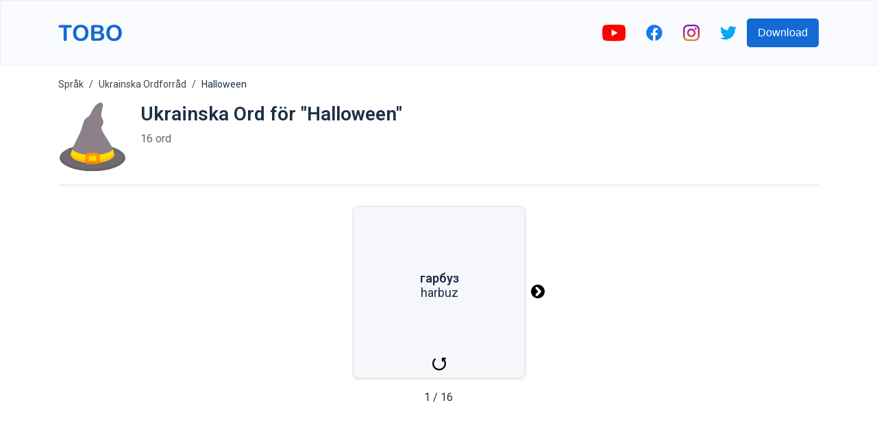

--- FILE ---
content_type: text/html; charset=utf-8
request_url: https://www.google.com/recaptcha/api2/aframe
body_size: 265
content:
<!DOCTYPE HTML><html><head><meta http-equiv="content-type" content="text/html; charset=UTF-8"></head><body><script nonce="jZHAdG89s_hu1093F1rACg">/** Anti-fraud and anti-abuse applications only. See google.com/recaptcha */ try{var clients={'sodar':'https://pagead2.googlesyndication.com/pagead/sodar?'};window.addEventListener("message",function(a){try{if(a.source===window.parent){var b=JSON.parse(a.data);var c=clients[b['id']];if(c){var d=document.createElement('img');d.src=c+b['params']+'&rc='+(localStorage.getItem("rc::a")?sessionStorage.getItem("rc::b"):"");window.document.body.appendChild(d);sessionStorage.setItem("rc::e",parseInt(sessionStorage.getItem("rc::e")||0)+1);localStorage.setItem("rc::h",'1769733087390');}}}catch(b){}});window.parent.postMessage("_grecaptcha_ready", "*");}catch(b){}</script></body></html>

--- FILE ---
content_type: image/svg+xml
request_url: https://firebasestorage.googleapis.com/v0/b/words-editor.appspot.com/o/wordImages%2F8lmHrfDuN5W7bcAJjpzP.svg?alt=media&token=ae512bd5-3f0e-4df4-987d-400ca092091d
body_size: 5333
content:
<?xml version="1.0" encoding="iso-8859-1"?>
<!-- Generator: Adobe Illustrator 19.0.0, SVG Export Plug-In . SVG Version: 6.00 Build 0)  -->
<svg version="1.1" id="Layer_1" xmlns="http://www.w3.org/2000/svg" xmlns:xlink="http://www.w3.org/1999/xlink" x="0px" y="0px"
	 viewBox="0 0 512 512" style="enable-background:new 0 0 512 512;" xml:space="preserve">
<path style="fill:#BECD55;" d="M264.551,20.843c-17.102,25.653-17.102,68.409-17.102,68.409h17.102c0,0,17.102-42.756,34.205-59.858
	L264.551,20.843z"/>
<ellipse style="fill:#AAB955;" cx="256" cy="123.457" rx="51.307" ry="34.205"/>
<path style="fill:#FF9A32;" d="M196.142,491.157h119.716c103.899,0,188.125-84.227,188.125-188.125l0,0
	c0-103.899-84.227-188.125-188.125-188.125H196.142c-103.899,0-188.125,84.227-188.125,188.125l0,0
	C8.017,406.93,92.243,491.157,196.142,491.157z"/>
<path style="fill:#FF7D28;" d="M429.975,219.031c-4.931-7.74-17.067-2.353-14.353,6.413c7.321,23.651,11.401,49.916,11.401,77.587
	c0,59.181-18.674,111.863-47.823,146.29c-4.059,4.794-11.565-0.013-8.897-5.699c14.195-30.252,22.517-66.882,22.517-106.386
	c0-52.85-14.864-100.595-38.793-134.758c-8.176-11.672-26.335-3.211-22.905,10.621c6.625,26.716,10.392,57.354,10.392,89.932
	c0,23.103-1.909,45.214-5.372,65.662c-11.749,43.338-29.866,71.156-50.21,71.156c-35.42,0-64.134-84.227-64.134-188.125
	c0-15.815,0.666-31.173,1.92-45.847c2.012-23.54-31.797-30.3-38.71-7.708c-9.167,29.955-14.516,66.029-14.516,104.862
	c0,25.972,2.402,50.7,6.734,73.197c0.962,4.995-5.868,7.232-8.118,2.669c-15.266-30.943-24.271-68.956-24.271-110.07
	c0-27.482,4.022-53.58,11.247-77.108c6.988-22.756-23.471-37.511-36.318-17.471c-21.571,33.648-34.787,78.945-34.787,128.784
	c0,28.037,4.192,54.632,11.697,78.528c1.467,4.67-4.82,7.56-7.397,3.398c-18.877-30.485-29.954-67.57-29.954-107.58
	c0-44.332,13.622-85.039,36.378-117.169c4.499-6.354-3.504-14.196-9.808-9.629C38.709,184.763,8.017,240.312,8.017,303.031l0,0
	c0,103.899,84.227,188.125,188.125,188.125h119.716c15.429,0,30.422-1.862,44.77-5.371c31.875-7.795,58.989-28.356,75.005-56.997
	c16.208-28.983,25.595-63.298,25.595-100.104C461.228,287.764,449.643,249.902,429.975,219.031z"/>
<path d="M412.863,197.052c-1.848-4.023-6.609-5.786-10.631-3.938c-4.022,1.848-5.786,6.609-3.938,10.631
	c2.44,5.311,4.708,10.866,6.74,16.509c1.178,3.27,4.258,5.303,7.543,5.303c0.901,0,1.818-0.153,2.716-0.476
	c4.165-1.5,6.327-6.093,4.827-10.259C417.935,208.754,415.493,202.774,412.863,197.052z"/>
<path d="M332.96,106.889c-7.181,0-14.407,0.48-21.492,1.408c-0.552-0.092-1.106-0.166-1.659-0.249
	c-6.792-11.437-19.307-20.098-34.238-24.195c5.731-12.925,17.487-37.423,28.854-48.79c2.043-2.043,2.828-5.025,2.058-7.808
	c-0.771-2.783-2.98-4.937-5.782-5.637l-34.205-8.551c-3.284-0.821-6.735,0.512-8.614,3.331
	c-14.395,21.593-17.559,53.33-18.253,66.657c-16.327,3.684-30.155,12.743-37.428,24.983c-0.56,0.083-1.12,0.167-1.678,0.26
	c-7.084-0.929-14.306-1.408-21.483-1.408C80.317,106.889,0,194.879,0,303.031s80.317,196.142,179.04,196.142
	c7.182,0,14.414-0.475,21.501-1.403c5.589,0.926,11.255,1.403,16.979,1.403c7.975,0,15.958-0.942,23.769-2.786
	c4.796,1.842,9.714,2.786,14.711,2.786c5.023,0,9.954-0.945,14.758-2.774c7.797,1.836,15.762,2.774,23.722,2.774
	c5.723,0,11.389-0.479,16.979-1.403c7.087,0.929,14.32,1.403,21.501,1.403c98.723,0,179.04-87.989,179.04-196.142
	S431.683,106.889,332.96,106.889z M270.741,109.672c-4.821-1.839-9.752-2.782-14.741-2.782c-5.025,0-9.958,0.946-14.765,2.777
	c-5.603-1.32-11.294-2.179-17.009-2.554c8.03-6.144,19.432-9.843,31.774-9.843c12.339,0,23.743,3.699,31.774,9.842
	C282.051,107.487,276.352,108.348,270.741,109.672z M268.366,30.061l16.129,4.032c-11.296,15.793-21.163,37.527-25.316,47.218
	c-1.055-0.045-2.114-0.075-3.179-0.075c-0.063,0-0.124,0.002-0.187,0.003C256.623,69.407,259.326,46.851,268.366,30.061z
	 M16.033,303.031c0-91.964,62.707-168.04,143.356-178.796c-15.553,9.822-29.821,23.663-42.145,41.153
	C91.266,202.261,76.96,251.143,76.96,303.031s14.306,100.77,40.284,137.642c12.323,17.491,26.591,31.331,42.145,41.153
	C78.74,471.071,16.033,394.996,16.033,303.031z M352.611,481.827c15.553-9.822,29.821-23.663,42.145-41.153
	c25.977-36.871,40.283-85.754,40.283-137.642c0-17.954-1.731-35.742-5.144-52.871c-0.866-4.343-5.088-7.161-9.429-6.296
	c-4.343,0.865-7.162,5.087-6.296,9.429c3.209,16.099,4.835,32.833,4.835,49.738c0,99.312-55.863,180.109-124.526,180.109
	c-1.293,0-2.586-0.04-3.879-0.098c10.229-10.164,19.469-24.96,27.238-43.951c14.922-36.472,23.138-84.792,23.138-136.059
	c0-24.024-1.799-47.467-5.347-69.678c-0.698-4.373-4.809-7.353-9.181-6.652c-4.372,0.698-7.35,4.809-6.652,9.181
	c3.414,21.378,5.146,43.97,5.146,67.149c0,49.234-7.793,95.398-21.944,129.989c-13.03,31.852-30.161,50.119-46.999,50.119
	c-19.089,0-38.437-23.515-51.755-62.902c-1.418-4.194-5.968-6.445-10.162-5.027c-4.194,1.418-6.444,5.968-5.027,10.162
	c8.628,25.518,19.788,45.098,32.467,57.663c-1.334,0.062-2.668,0.104-4.002,0.104c-68.665,0.001-124.527-80.795-124.527-180.107
	s55.863-180.109,124.526-180.109c1.292,0,2.586,0.04,3.879,0.097c-10.229,10.164-19.469,24.961-27.238,43.951
	c-14.921,36.474-23.138,84.794-23.138,136.061c0,30.665,2.881,59.987,8.561,87.151c0.791,3.781,4.124,6.377,7.838,6.377
	c0.544,0,1.096-0.056,1.649-0.171c4.334-0.906,7.112-5.154,6.206-9.488c-5.455-26.087-8.221-54.305-8.221-83.87
	c0-49.234,7.793-95.398,21.944-129.989c13.03-31.852,30.161-50.119,46.999-50.119c21.926,0,43.678,30.486,56.768,79.562
	c1.141,4.278,5.532,6.82,9.812,5.679c4.278-1.141,6.821-5.534,5.679-9.812c-7.121-26.696-17.001-49.089-28.572-64.758
	c-2.923-3.959-5.965-7.472-9.096-10.574c1.297-0.059,2.593-0.098,3.889-0.098c31.366,0,61.381,17.064,84.518,48.048
	c1.574,2.108,3.986,3.221,6.429,3.221c1.669,0,3.351-0.518,4.79-1.594c3.548-2.65,4.276-7.673,1.627-11.22
	c-11.654-15.606-24.955-28.089-39.342-37.155c80.701,10.704,143.464,86.805,143.464,178.81
	C495.967,394.996,433.26,471.071,352.611,481.827z"/>
<g>
</g>
<g>
</g>
<g>
</g>
<g>
</g>
<g>
</g>
<g>
</g>
<g>
</g>
<g>
</g>
<g>
</g>
<g>
</g>
<g>
</g>
<g>
</g>
<g>
</g>
<g>
</g>
<g>
</g>
</svg>


--- FILE ---
content_type: image/svg+xml
request_url: https://firebasestorage.googleapis.com/v0/b/words-editor.appspot.com/o/courses%2Fhalloween-ukrainian-vocabulary-list%2FcourseImage.svg?alt=media&token=d851cfa6-53f7-47f4-a5e9-f5c954040958
body_size: 1652
content:
<svg id="Capa_1" enable-background="new 0 0 512 512" height="512" viewBox="0 0 512 512" width="512" xmlns="http://www.w3.org/2000/svg"><ellipse cx="256" cy="411.892" fill="#726971" rx="244.984" ry="100.108"/><path d="m256 493.419c-127.633 0-232.452-39.886-243.924-90.818-.689 3.06-1.059 6.157-1.059 9.29-.001 55.289 109.682 100.109 244.983 100.109s244.984-44.82 244.984-100.108c0-3.133-.37-6.231-1.06-9.29-11.472 50.931-116.291 90.817-243.924 90.817z" fill="#686167"/><path d="m417.064 380.431c-14.756-81.306-110.615-171.21-92.165-201.091 16.275-26.359 15.748-38.654 0-70.149s27.192-97.034.312-107.428c-35.453-13.709-73.175 56.253-83.197 81.306-10.021 25.053-27.868 20.009-44.061 45.077-15.536 24.051-17.982 64.857-38.19 104.298-65.128 127.117-65.96 155.488-65.96 155.488 0 35.059 72.618 63.48 162.197 63.48s162.197-28.421 162.197-63.48c0-2.538-.393-5.041-1.133-7.501z" fill="#8c808a"/><path d="m408.469 350.623c-22.651 24.373-82.365 41.78-152.469 41.78-69.007 0-127.939-16.868-151.372-40.641-10.576 27.835-10.825 36.171-10.825 36.171 0 35.059 72.618 63.48 162.197 63.48s162.197-28.421 162.197-63.48c0-2.539-.392-5.041-1.133-7.502-1.788-9.851-4.774-19.827-8.595-29.808z" fill="#ffdc00"/><path d="m416.624 378.19c-10.991 30.875-78.71 54.642-160.624 54.642-81.322 0-148.66-23.423-160.385-53.972-1.736 6.63-1.812 9.072-1.812 9.072 0 35.059 72.618 63.48 162.197 63.48s162.197-28.421 162.197-63.48c0-2.539-.393-5.041-1.133-7.502-.135-.745-.291-1.493-.44-2.24z" fill="#ffbf00"/><path d="m287.47 376.692h-62.941c-12.153 0-22.005 9.852-22.005 22.005v39.83c0 12.153 9.852 22.005 22.005 22.005h62.941c12.153 0 22.005-9.852 22.005-22.005v-39.83c0-12.153-9.852-22.005-22.005-22.005zm-4.312 59.514h-54.317v-35.188h54.317z" fill="#ff9a00"/><path d="m287.47 441.951h-62.941c-12.153 0-22.005-9.852-22.005-22.005v18.581c0 12.153 9.852 22.005 22.005 22.005h62.941c12.153 0 22.005-9.852 22.005-22.005v-18.581c0 12.153-9.852 22.005-22.005 22.005z" fill="#ef8800"/></svg>

--- FILE ---
content_type: image/svg+xml
request_url: https://firebasestorage.googleapis.com/v0/b/words-editor.appspot.com/o/wordImages%2F8lmHrfDuN5W7bcAJjpzP.svg?alt=media&token=ae512bd5-3f0e-4df4-987d-400ca092091d
body_size: 5487
content:
<?xml version="1.0" encoding="iso-8859-1"?>
<!-- Generator: Adobe Illustrator 19.0.0, SVG Export Plug-In . SVG Version: 6.00 Build 0)  -->
<svg version="1.1" id="Layer_1" xmlns="http://www.w3.org/2000/svg" xmlns:xlink="http://www.w3.org/1999/xlink" x="0px" y="0px"
	 viewBox="0 0 512 512" style="enable-background:new 0 0 512 512;" xml:space="preserve">
<path style="fill:#BECD55;" d="M264.551,20.843c-17.102,25.653-17.102,68.409-17.102,68.409h17.102c0,0,17.102-42.756,34.205-59.858
	L264.551,20.843z"/>
<ellipse style="fill:#AAB955;" cx="256" cy="123.457" rx="51.307" ry="34.205"/>
<path style="fill:#FF9A32;" d="M196.142,491.157h119.716c103.899,0,188.125-84.227,188.125-188.125l0,0
	c0-103.899-84.227-188.125-188.125-188.125H196.142c-103.899,0-188.125,84.227-188.125,188.125l0,0
	C8.017,406.93,92.243,491.157,196.142,491.157z"/>
<path style="fill:#FF7D28;" d="M429.975,219.031c-4.931-7.74-17.067-2.353-14.353,6.413c7.321,23.651,11.401,49.916,11.401,77.587
	c0,59.181-18.674,111.863-47.823,146.29c-4.059,4.794-11.565-0.013-8.897-5.699c14.195-30.252,22.517-66.882,22.517-106.386
	c0-52.85-14.864-100.595-38.793-134.758c-8.176-11.672-26.335-3.211-22.905,10.621c6.625,26.716,10.392,57.354,10.392,89.932
	c0,23.103-1.909,45.214-5.372,65.662c-11.749,43.338-29.866,71.156-50.21,71.156c-35.42,0-64.134-84.227-64.134-188.125
	c0-15.815,0.666-31.173,1.92-45.847c2.012-23.54-31.797-30.3-38.71-7.708c-9.167,29.955-14.516,66.029-14.516,104.862
	c0,25.972,2.402,50.7,6.734,73.197c0.962,4.995-5.868,7.232-8.118,2.669c-15.266-30.943-24.271-68.956-24.271-110.07
	c0-27.482,4.022-53.58,11.247-77.108c6.988-22.756-23.471-37.511-36.318-17.471c-21.571,33.648-34.787,78.945-34.787,128.784
	c0,28.037,4.192,54.632,11.697,78.528c1.467,4.67-4.82,7.56-7.397,3.398c-18.877-30.485-29.954-67.57-29.954-107.58
	c0-44.332,13.622-85.039,36.378-117.169c4.499-6.354-3.504-14.196-9.808-9.629C38.709,184.763,8.017,240.312,8.017,303.031l0,0
	c0,103.899,84.227,188.125,188.125,188.125h119.716c15.429,0,30.422-1.862,44.77-5.371c31.875-7.795,58.989-28.356,75.005-56.997
	c16.208-28.983,25.595-63.298,25.595-100.104C461.228,287.764,449.643,249.902,429.975,219.031z"/>
<path d="M412.863,197.052c-1.848-4.023-6.609-5.786-10.631-3.938c-4.022,1.848-5.786,6.609-3.938,10.631
	c2.44,5.311,4.708,10.866,6.74,16.509c1.178,3.27,4.258,5.303,7.543,5.303c0.901,0,1.818-0.153,2.716-0.476
	c4.165-1.5,6.327-6.093,4.827-10.259C417.935,208.754,415.493,202.774,412.863,197.052z"/>
<path d="M332.96,106.889c-7.181,0-14.407,0.48-21.492,1.408c-0.552-0.092-1.106-0.166-1.659-0.249
	c-6.792-11.437-19.307-20.098-34.238-24.195c5.731-12.925,17.487-37.423,28.854-48.79c2.043-2.043,2.828-5.025,2.058-7.808
	c-0.771-2.783-2.98-4.937-5.782-5.637l-34.205-8.551c-3.284-0.821-6.735,0.512-8.614,3.331
	c-14.395,21.593-17.559,53.33-18.253,66.657c-16.327,3.684-30.155,12.743-37.428,24.983c-0.56,0.083-1.12,0.167-1.678,0.26
	c-7.084-0.929-14.306-1.408-21.483-1.408C80.317,106.889,0,194.879,0,303.031s80.317,196.142,179.04,196.142
	c7.182,0,14.414-0.475,21.501-1.403c5.589,0.926,11.255,1.403,16.979,1.403c7.975,0,15.958-0.942,23.769-2.786
	c4.796,1.842,9.714,2.786,14.711,2.786c5.023,0,9.954-0.945,14.758-2.774c7.797,1.836,15.762,2.774,23.722,2.774
	c5.723,0,11.389-0.479,16.979-1.403c7.087,0.929,14.32,1.403,21.501,1.403c98.723,0,179.04-87.989,179.04-196.142
	S431.683,106.889,332.96,106.889z M270.741,109.672c-4.821-1.839-9.752-2.782-14.741-2.782c-5.025,0-9.958,0.946-14.765,2.777
	c-5.603-1.32-11.294-2.179-17.009-2.554c8.03-6.144,19.432-9.843,31.774-9.843c12.339,0,23.743,3.699,31.774,9.842
	C282.051,107.487,276.352,108.348,270.741,109.672z M268.366,30.061l16.129,4.032c-11.296,15.793-21.163,37.527-25.316,47.218
	c-1.055-0.045-2.114-0.075-3.179-0.075c-0.063,0-0.124,0.002-0.187,0.003C256.623,69.407,259.326,46.851,268.366,30.061z
	 M16.033,303.031c0-91.964,62.707-168.04,143.356-178.796c-15.553,9.822-29.821,23.663-42.145,41.153
	C91.266,202.261,76.96,251.143,76.96,303.031s14.306,100.77,40.284,137.642c12.323,17.491,26.591,31.331,42.145,41.153
	C78.74,471.071,16.033,394.996,16.033,303.031z M352.611,481.827c15.553-9.822,29.821-23.663,42.145-41.153
	c25.977-36.871,40.283-85.754,40.283-137.642c0-17.954-1.731-35.742-5.144-52.871c-0.866-4.343-5.088-7.161-9.429-6.296
	c-4.343,0.865-7.162,5.087-6.296,9.429c3.209,16.099,4.835,32.833,4.835,49.738c0,99.312-55.863,180.109-124.526,180.109
	c-1.293,0-2.586-0.04-3.879-0.098c10.229-10.164,19.469-24.96,27.238-43.951c14.922-36.472,23.138-84.792,23.138-136.059
	c0-24.024-1.799-47.467-5.347-69.678c-0.698-4.373-4.809-7.353-9.181-6.652c-4.372,0.698-7.35,4.809-6.652,9.181
	c3.414,21.378,5.146,43.97,5.146,67.149c0,49.234-7.793,95.398-21.944,129.989c-13.03,31.852-30.161,50.119-46.999,50.119
	c-19.089,0-38.437-23.515-51.755-62.902c-1.418-4.194-5.968-6.445-10.162-5.027c-4.194,1.418-6.444,5.968-5.027,10.162
	c8.628,25.518,19.788,45.098,32.467,57.663c-1.334,0.062-2.668,0.104-4.002,0.104c-68.665,0.001-124.527-80.795-124.527-180.107
	s55.863-180.109,124.526-180.109c1.292,0,2.586,0.04,3.879,0.097c-10.229,10.164-19.469,24.961-27.238,43.951
	c-14.921,36.474-23.138,84.794-23.138,136.061c0,30.665,2.881,59.987,8.561,87.151c0.791,3.781,4.124,6.377,7.838,6.377
	c0.544,0,1.096-0.056,1.649-0.171c4.334-0.906,7.112-5.154,6.206-9.488c-5.455-26.087-8.221-54.305-8.221-83.87
	c0-49.234,7.793-95.398,21.944-129.989c13.03-31.852,30.161-50.119,46.999-50.119c21.926,0,43.678,30.486,56.768,79.562
	c1.141,4.278,5.532,6.82,9.812,5.679c4.278-1.141,6.821-5.534,5.679-9.812c-7.121-26.696-17.001-49.089-28.572-64.758
	c-2.923-3.959-5.965-7.472-9.096-10.574c1.297-0.059,2.593-0.098,3.889-0.098c31.366,0,61.381,17.064,84.518,48.048
	c1.574,2.108,3.986,3.221,6.429,3.221c1.669,0,3.351-0.518,4.79-1.594c3.548-2.65,4.276-7.673,1.627-11.22
	c-11.654-15.606-24.955-28.089-39.342-37.155c80.701,10.704,143.464,86.805,143.464,178.81
	C495.967,394.996,433.26,471.071,352.611,481.827z"/>
<g>
</g>
<g>
</g>
<g>
</g>
<g>
</g>
<g>
</g>
<g>
</g>
<g>
</g>
<g>
</g>
<g>
</g>
<g>
</g>
<g>
</g>
<g>
</g>
<g>
</g>
<g>
</g>
<g>
</g>
</svg>
